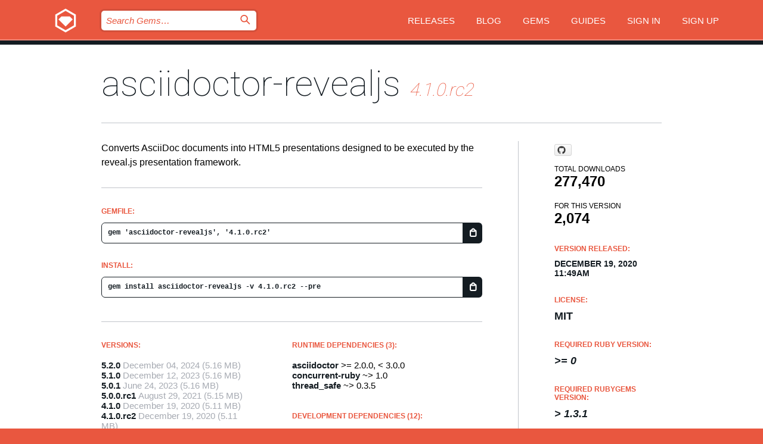

--- FILE ---
content_type: text/html; charset=utf-8
request_url: https://bundler.rubygems.org/gems/asciidoctor-revealjs/versions/4.1.0.rc2
body_size: 5597
content:
<!DOCTYPE html>
<html lang="en">
  <head>
    <title>asciidoctor-revealjs | RubyGems.org | your community gem host</title>
    <meta charset="UTF-8">
    <meta content="width=device-width, initial-scale=1, maximum-scale=1, user-scalable=0" name="viewport">
    <meta name="google-site-verification" content="AuesbWQ9MCDMmC1lbDlw25RJzyqWOcDYpuaCjgPxEZY" />
    <link rel="apple-touch-icon" href="/apple-touch-icons/apple-touch-icon.png" />
      <link rel="apple-touch-icon" sizes="57x57" href="/apple-touch-icons/apple-touch-icon-57x57.png" />
      <link rel="apple-touch-icon" sizes="72x72" href="/apple-touch-icons/apple-touch-icon-72x72.png" />
      <link rel="apple-touch-icon" sizes="76x76" href="/apple-touch-icons/apple-touch-icon-76x76.png" />
      <link rel="apple-touch-icon" sizes="114x114" href="/apple-touch-icons/apple-touch-icon-114x114.png" />
      <link rel="apple-touch-icon" sizes="120x120" href="/apple-touch-icons/apple-touch-icon-120x120.png" />
      <link rel="apple-touch-icon" sizes="144x144" href="/apple-touch-icons/apple-touch-icon-144x144.png" />
      <link rel="apple-touch-icon" sizes="152x152" href="/apple-touch-icons/apple-touch-icon-152x152.png" />
      <link rel="apple-touch-icon" sizes="180x180" href="/apple-touch-icons/apple-touch-icon-180x180.png" />
    <link rel="mask-icon" href="/rubygems_logo.svg" color="#e9573f">
    <link rel="fluid-icon" href="/fluid-icon.png"/>
    <link rel="search" type="application/opensearchdescription+xml" title="RubyGems.org" href="/opensearch.xml">
    <link rel="shortcut icon" href="/favicon.ico" type="image/x-icon">
    <link rel="stylesheet" href="/assets/application-fda27980.css" />
    <link href="https://fonts.gstatic.com" rel="preconnect" crossorigin>
    <link href='https://fonts.googleapis.com/css?family=Roboto:100&amp;subset=greek,latin,cyrillic,latin-ext' rel='stylesheet' type='text/css'>
    
<link rel="alternate" type="application/atom+xml" href="https://feeds.feedburner.com/gemcutter-latest" title="RubyGems.org | Latest Gems">

    <meta name="csrf-param" content="authenticity_token" />
<meta name="csrf-token" content="mcG9MVVRJbDF8ktJdDaWxZl_88SiNkB6u8xV-9DghKULLUoxxXkY5-MF2pIaubEWyIWdSpsWV4-ixuMepB8-vg" />
      <link rel="alternate" type="application/atom+xml" title="asciidoctor-revealjs Version Feed" href="/gems/asciidoctor-revealjs/versions.atom" />
    <!-- canonical url -->
    <link rel="canonical" href="https://bundler.rubygems.org/gems/asciidoctor-revealjs/versions/4.1.0.rc2" />
    <!-- alternative language versions url -->
      <link rel="alternate" hreflang="en" href="https://bundler.rubygems.org/gems/asciidoctor-revealjs/versions/4.1.0.rc2?locale=en" />
      <link rel="alternate" hreflang="nl" href="https://bundler.rubygems.org/gems/asciidoctor-revealjs/versions/4.1.0.rc2?locale=nl" />
      <link rel="alternate" hreflang="zh-CN" href="https://bundler.rubygems.org/gems/asciidoctor-revealjs/versions/4.1.0.rc2?locale=zh-CN" />
      <link rel="alternate" hreflang="zh-TW" href="https://bundler.rubygems.org/gems/asciidoctor-revealjs/versions/4.1.0.rc2?locale=zh-TW" />
      <link rel="alternate" hreflang="pt-BR" href="https://bundler.rubygems.org/gems/asciidoctor-revealjs/versions/4.1.0.rc2?locale=pt-BR" />
      <link rel="alternate" hreflang="fr" href="https://bundler.rubygems.org/gems/asciidoctor-revealjs/versions/4.1.0.rc2?locale=fr" />
      <link rel="alternate" hreflang="es" href="https://bundler.rubygems.org/gems/asciidoctor-revealjs/versions/4.1.0.rc2?locale=es" />
      <link rel="alternate" hreflang="de" href="https://bundler.rubygems.org/gems/asciidoctor-revealjs/versions/4.1.0.rc2?locale=de" />
      <link rel="alternate" hreflang="ja" href="https://bundler.rubygems.org/gems/asciidoctor-revealjs/versions/4.1.0.rc2?locale=ja" />
    <!-- unmatched alternative language fallback -->
    <link rel="alternate" hreflang="x-default" href="https://bundler.rubygems.org/gems/asciidoctor-revealjs/versions/4.1.0.rc2" />

    <script type="importmap" data-turbo-track="reload">{
  "imports": {
    "jquery": "/assets/jquery-15a62848.js",
    "@rails/ujs": "/assets/@rails--ujs-2089e246.js",
    "application": "/assets/application-ae34b86d.js",
    "@hotwired/turbo-rails": "/assets/turbo.min-ad2c7b86.js",
    "@hotwired/stimulus": "/assets/@hotwired--stimulus-132cbc23.js",
    "@hotwired/stimulus-loading": "/assets/stimulus-loading-1fc53fe7.js",
    "@stimulus-components/clipboard": "/assets/@stimulus-components--clipboard-d9c44ea9.js",
    "@stimulus-components/dialog": "/assets/@stimulus-components--dialog-74866932.js",
    "@stimulus-components/reveal": "/assets/@stimulus-components--reveal-77f6cb39.js",
    "@stimulus-components/checkbox-select-all": "/assets/@stimulus-components--checkbox-select-all-e7db6a97.js",
    "github-buttons": "/assets/github-buttons-3337d207.js",
    "webauthn-json": "/assets/webauthn-json-74adc0e8.js",
    "avo.custom": "/assets/avo.custom-4b185d31.js",
    "stimulus-rails-nested-form": "/assets/stimulus-rails-nested-form-3f712873.js",
    "local-time": "/assets/local-time-a331fc59.js",
    "src/oidc_api_key_role_form": "/assets/src/oidc_api_key_role_form-223a59d4.js",
    "src/pages": "/assets/src/pages-64095f36.js",
    "src/transitive_dependencies": "/assets/src/transitive_dependencies-9280dc42.js",
    "src/webauthn": "/assets/src/webauthn-a8b5ca04.js",
    "controllers/application": "/assets/controllers/application-e33ffaa8.js",
    "controllers/autocomplete_controller": "/assets/controllers/autocomplete_controller-e9f78a76.js",
    "controllers/counter_controller": "/assets/controllers/counter_controller-b739ef1d.js",
    "controllers/dialog_controller": "/assets/controllers/dialog_controller-c788489b.js",
    "controllers/dropdown_controller": "/assets/controllers/dropdown_controller-baaf189b.js",
    "controllers/dump_controller": "/assets/controllers/dump_controller-5d671745.js",
    "controllers/exclusive_checkbox_controller": "/assets/controllers/exclusive_checkbox_controller-c624394a.js",
    "controllers/gem_scope_controller": "/assets/controllers/gem_scope_controller-9c330c45.js",
    "controllers": "/assets/controllers/index-236ab973.js",
    "controllers/nav_controller": "/assets/controllers/nav_controller-8f4ea870.js",
    "controllers/onboarding_name_controller": "/assets/controllers/onboarding_name_controller-a65c65ec.js",
    "controllers/radio_reveal_controller": "/assets/controllers/radio_reveal_controller-41774e15.js",
    "controllers/recovery_controller": "/assets/controllers/recovery_controller-b051251b.js",
    "controllers/reveal_controller": "/assets/controllers/reveal_controller-a90af4d9.js",
    "controllers/reveal_search_controller": "/assets/controllers/reveal_search_controller-8dc44279.js",
    "controllers/scroll_controller": "/assets/controllers/scroll_controller-07f12b0d.js",
    "controllers/search_controller": "/assets/controllers/search_controller-79d09057.js",
    "controllers/stats_controller": "/assets/controllers/stats_controller-5bae7b7f.js"
  }
}</script>
<link rel="modulepreload" href="/assets/jquery-15a62848.js" nonce="19c6444903aee7b64712b2ee1ddc4e7f">
<link rel="modulepreload" href="/assets/@rails--ujs-2089e246.js" nonce="19c6444903aee7b64712b2ee1ddc4e7f">
<link rel="modulepreload" href="/assets/application-ae34b86d.js" nonce="19c6444903aee7b64712b2ee1ddc4e7f">
<link rel="modulepreload" href="/assets/turbo.min-ad2c7b86.js" nonce="19c6444903aee7b64712b2ee1ddc4e7f">
<link rel="modulepreload" href="/assets/@hotwired--stimulus-132cbc23.js" nonce="19c6444903aee7b64712b2ee1ddc4e7f">
<link rel="modulepreload" href="/assets/stimulus-loading-1fc53fe7.js" nonce="19c6444903aee7b64712b2ee1ddc4e7f">
<link rel="modulepreload" href="/assets/@stimulus-components--clipboard-d9c44ea9.js" nonce="19c6444903aee7b64712b2ee1ddc4e7f">
<link rel="modulepreload" href="/assets/@stimulus-components--dialog-74866932.js" nonce="19c6444903aee7b64712b2ee1ddc4e7f">
<link rel="modulepreload" href="/assets/@stimulus-components--reveal-77f6cb39.js" nonce="19c6444903aee7b64712b2ee1ddc4e7f">
<link rel="modulepreload" href="/assets/@stimulus-components--checkbox-select-all-e7db6a97.js" nonce="19c6444903aee7b64712b2ee1ddc4e7f">
<link rel="modulepreload" href="/assets/github-buttons-3337d207.js" nonce="19c6444903aee7b64712b2ee1ddc4e7f">
<link rel="modulepreload" href="/assets/webauthn-json-74adc0e8.js" nonce="19c6444903aee7b64712b2ee1ddc4e7f">
<link rel="modulepreload" href="/assets/local-time-a331fc59.js" nonce="19c6444903aee7b64712b2ee1ddc4e7f">
<link rel="modulepreload" href="/assets/src/oidc_api_key_role_form-223a59d4.js" nonce="19c6444903aee7b64712b2ee1ddc4e7f">
<link rel="modulepreload" href="/assets/src/pages-64095f36.js" nonce="19c6444903aee7b64712b2ee1ddc4e7f">
<link rel="modulepreload" href="/assets/src/transitive_dependencies-9280dc42.js" nonce="19c6444903aee7b64712b2ee1ddc4e7f">
<link rel="modulepreload" href="/assets/src/webauthn-a8b5ca04.js" nonce="19c6444903aee7b64712b2ee1ddc4e7f">
<link rel="modulepreload" href="/assets/controllers/application-e33ffaa8.js" nonce="19c6444903aee7b64712b2ee1ddc4e7f">
<link rel="modulepreload" href="/assets/controllers/autocomplete_controller-e9f78a76.js" nonce="19c6444903aee7b64712b2ee1ddc4e7f">
<link rel="modulepreload" href="/assets/controllers/counter_controller-b739ef1d.js" nonce="19c6444903aee7b64712b2ee1ddc4e7f">
<link rel="modulepreload" href="/assets/controllers/dialog_controller-c788489b.js" nonce="19c6444903aee7b64712b2ee1ddc4e7f">
<link rel="modulepreload" href="/assets/controllers/dropdown_controller-baaf189b.js" nonce="19c6444903aee7b64712b2ee1ddc4e7f">
<link rel="modulepreload" href="/assets/controllers/dump_controller-5d671745.js" nonce="19c6444903aee7b64712b2ee1ddc4e7f">
<link rel="modulepreload" href="/assets/controllers/exclusive_checkbox_controller-c624394a.js" nonce="19c6444903aee7b64712b2ee1ddc4e7f">
<link rel="modulepreload" href="/assets/controllers/gem_scope_controller-9c330c45.js" nonce="19c6444903aee7b64712b2ee1ddc4e7f">
<link rel="modulepreload" href="/assets/controllers/index-236ab973.js" nonce="19c6444903aee7b64712b2ee1ddc4e7f">
<link rel="modulepreload" href="/assets/controllers/nav_controller-8f4ea870.js" nonce="19c6444903aee7b64712b2ee1ddc4e7f">
<link rel="modulepreload" href="/assets/controllers/onboarding_name_controller-a65c65ec.js" nonce="19c6444903aee7b64712b2ee1ddc4e7f">
<link rel="modulepreload" href="/assets/controllers/radio_reveal_controller-41774e15.js" nonce="19c6444903aee7b64712b2ee1ddc4e7f">
<link rel="modulepreload" href="/assets/controllers/recovery_controller-b051251b.js" nonce="19c6444903aee7b64712b2ee1ddc4e7f">
<link rel="modulepreload" href="/assets/controllers/reveal_controller-a90af4d9.js" nonce="19c6444903aee7b64712b2ee1ddc4e7f">
<link rel="modulepreload" href="/assets/controllers/reveal_search_controller-8dc44279.js" nonce="19c6444903aee7b64712b2ee1ddc4e7f">
<link rel="modulepreload" href="/assets/controllers/scroll_controller-07f12b0d.js" nonce="19c6444903aee7b64712b2ee1ddc4e7f">
<link rel="modulepreload" href="/assets/controllers/search_controller-79d09057.js" nonce="19c6444903aee7b64712b2ee1ddc4e7f">
<link rel="modulepreload" href="/assets/controllers/stats_controller-5bae7b7f.js" nonce="19c6444903aee7b64712b2ee1ddc4e7f">
<script type="module" nonce="19c6444903aee7b64712b2ee1ddc4e7f">import "application"</script>
  </head>

  <body class="" data-controller="nav" data-nav-expanded-class="mobile-nav-is-expanded">
    <!-- Top banner -->

    <!-- Policies acknowledgment banner -->
    

    <header class="header header--interior" data-nav-target="header collapse">
      <div class="l-wrap--header">
        <a title="RubyGems" class="header__logo-wrap" data-nav-target="logo" href="/">
          <span class="header__logo" data-icon="⬡">⬢</span>
          <span class="t-hidden">RubyGems</span>
</a>        <a class="header__club-sandwich" href="#" data-action="nav#toggle focusin->nav#focus mousedown->nav#mouseDown click@window->nav#hide">
          <span class="t-hidden">Navigation menu</span>
        </a>

        <div class="header__nav-links-wrap">
          <div class="header__search-wrap" role="search">
  <form data-controller="autocomplete" data-autocomplete-selected-class="selected" action="/search" accept-charset="UTF-8" method="get">
    <input type="search" name="query" id="query" placeholder="Search Gems&hellip;" class="header__search" autocomplete="off" aria-autocomplete="list" data-autocomplete-target="query" data-action="autocomplete#suggest keydown.down-&gt;autocomplete#next keydown.up-&gt;autocomplete#prev keydown.esc-&gt;autocomplete#hide keydown.enter-&gt;autocomplete#clear click@window-&gt;autocomplete#hide focus-&gt;autocomplete#suggest blur-&gt;autocomplete#hide" data-nav-target="search" />

    <ul class="suggest-list" role="listbox" data-autocomplete-target="suggestions"></ul>

    <template id="suggestion" data-autocomplete-target="template">
      <li class="menu-item" role="option" tabindex="-1" data-autocomplete-target="item" data-action="click->autocomplete#choose mouseover->autocomplete#highlight"></li>
    </template>

    <label id="querylabel" for="query">
      <span class="t-hidden">Search Gems&hellip;</span>
</label>
    <input type="submit" value="⌕" id="search_submit" class="header__search__icon" aria-labelledby="querylabel" data-disable-with="⌕" />

</form></div>


          <nav class="header__nav-links" data-controller="dropdown">

            <a class="header__nav-link " href="https://bundler.rubygems.org/releases">Releases</a>
            <a class="header__nav-link" href="https://blog.rubygems.org">Blog</a>

              <a class="header__nav-link" href="/gems">Gems</a>

            <a class="header__nav-link" href="https://guides.rubygems.org">Guides</a>

              <a class="header__nav-link " href="/sign_in">Sign in</a>
                <a class="header__nav-link " href="/sign_up">Sign up</a>
          </nav>
        </div>
      </div>
    </header>



    <main class="main--interior" data-nav-target="collapse">
        <div class="l-wrap--b">
            <h1 class="t-display page__heading">
              <a class="t-link--black" href="/gems/asciidoctor-revealjs">asciidoctor-revealjs</a>

                <i class="page__subheading">4.1.0.rc2</i>
            </h1>
          
          


<div class="l-overflow">
  <div class="l-colspan--l colspan--l--has-border">
      <div class="gem__intro">
        <div id="markup" class="gem__desc">
          <p>Converts AsciiDoc documents into HTML5 presentations designed to be executed by the reveal.js presentation framework.</p>
        </div>
      </div>

      <div class="gem__install">
        <h2 class="gem__ruby-version__heading t-list__heading">
          Gemfile:
          <div class="gem__code-wrap" data-controller="clipboard" data-clipboard-success-content-value="✔"><input type="text" name="gemfile_text" id="gemfile_text" value="gem &#39;asciidoctor-revealjs&#39;, &#39;4.1.0.rc2&#39;" class="gem__code" readonly="readonly" data-clipboard-target="source" /><span class="gem__code__icon" title="Copy to clipboard" data-action="click-&gt;clipboard#copy" data-clipboard-target="button">=</span></div>
        </h2>
        <h2 class="gem__ruby-version__heading t-list__heading">
          install:
          <div class="gem__code-wrap" data-controller="clipboard" data-clipboard-success-content-value="✔"><input type="text" name="install_text" id="install_text" value="gem install asciidoctor-revealjs -v 4.1.0.rc2 --pre" class="gem__code" readonly="readonly" data-clipboard-target="source" /><span class="gem__code__icon" title="Copy to clipboard" data-action="click-&gt;clipboard#copy" data-clipboard-target="button">=</span></div>
        </h2>
      </div>

      <div class="l-half--l">
        <div class="versions">
          <h3 class="t-list__heading">Versions:</h3>
          <ol class="gem__versions t-list__items">
            <li class="gem__version-wrap">
  <a class="t-list__item" href="/gems/asciidoctor-revealjs/versions/5.2.0">5.2.0</a>
  <small class="gem__version__date">December 04, 2024</small>

  <span class="gem__version__date">(5.16 MB)</span>
</li>
<li class="gem__version-wrap">
  <a class="t-list__item" href="/gems/asciidoctor-revealjs/versions/5.1.0">5.1.0</a>
  <small class="gem__version__date">December 12, 2023</small>

  <span class="gem__version__date">(5.16 MB)</span>
</li>
<li class="gem__version-wrap">
  <a class="t-list__item" href="/gems/asciidoctor-revealjs/versions/5.0.1">5.0.1</a>
  <small class="gem__version__date">June 24, 2023</small>

  <span class="gem__version__date">(5.16 MB)</span>
</li>
<li class="gem__version-wrap">
  <a class="t-list__item" href="/gems/asciidoctor-revealjs/versions/5.0.0.rc1">5.0.0.rc1</a>
  <small class="gem__version__date">August 29, 2021</small>

  <span class="gem__version__date">(5.15 MB)</span>
</li>
<li class="gem__version-wrap">
  <a class="t-list__item" href="/gems/asciidoctor-revealjs/versions/4.1.0">4.1.0</a>
  <small class="gem__version__date">December 19, 2020</small>

  <span class="gem__version__date">(5.11 MB)</span>
</li>
<li class="gem__version-wrap">
  <a class="t-list__item" href="/gems/asciidoctor-revealjs/versions/4.1.0.rc2">4.1.0.rc2</a>
  <small class="gem__version__date">December 19, 2020</small>

  <span class="gem__version__date">(5.11 MB)</span>
</li>

          </ol>
            <a class="gem__see-all-versions t-link--gray t-link--has-arrow" href="https://bundler.rubygems.org/gems/asciidoctor-revealjs/versions">Show all versions (24 total)</a>
        </div>
      </div>

    <div class = "l-half--l">
        <div class="dependencies gem__dependencies" id="runtime_dependencies">
    <h3 class="t-list__heading">Runtime Dependencies (3):</h3>
    <div class="t-list__items">
          <div class="gem__requirement-wrap">
            <a class="t-list__item" href="/gems/asciidoctor"><strong>asciidoctor</strong></a>
            &gt;= 2.0.0, &lt; 3.0.0
          </div>
          <div class="gem__requirement-wrap">
            <a class="t-list__item" href="/gems/concurrent-ruby"><strong>concurrent-ruby</strong></a>
            ~&gt; 1.0
          </div>
          <div class="gem__requirement-wrap">
            <a class="t-list__item" href="/gems/thread_safe"><strong>thread_safe</strong></a>
            ~&gt; 0.3.5
          </div>
    </div>
  </div>

        <div class="dependencies gem__dependencies" id="development_dependencies">
    <h3 class="t-list__heading">Development Dependencies (12):</h3>
    <div class="t-list__items">
          <div class="gem__requirement-wrap">
            <a class="t-list__item" href="/gems/asciidoctor-doctest"><strong>asciidoctor-doctest</strong></a>
            = 2.0.0.beta.7
          </div>
          <div class="gem__requirement-wrap">
            <a class="t-list__item" href="/gems/asciidoctor-templates-compiler"><strong>asciidoctor-templates-compiler</strong></a>
            ~&gt; 0.6.0
          </div>
          <div class="gem__requirement-wrap">
            <a class="t-list__item" href="/gems/colorize"><strong>colorize</strong></a>
            &gt;= 0
          </div>
          <div class="gem__requirement-wrap">
            <a class="t-list__item" href="/gems/irb"><strong>irb</strong></a>
            &gt;= 0
          </div>
          <div class="gem__requirement-wrap">
            <a class="t-list__item" href="/gems/minitest"><strong>minitest</strong></a>
            ~&gt; 5.14
          </div>
          <div class="gem__requirement-wrap">
            <a class="t-list__item" href="/gems/pry"><strong>pry</strong></a>
            ~&gt; 0.12.0
          </div>
          <div class="gem__requirement-wrap">
            <a class="t-list__item" href="/gems/pry-byebug"><strong>pry-byebug</strong></a>
            &gt;= 0
          </div>
          <div class="gem__requirement-wrap">
            <a class="t-list__item" href="/gems/pygments.rb"><strong>pygments.rb</strong></a>
            &gt;= 0
          </div>
          <div class="gem__requirement-wrap">
            <a class="t-list__item" href="/gems/rake"><strong>rake</strong></a>
            ~&gt; 13.0.0
          </div>
          <div class="gem__requirement-wrap">
            <a class="t-list__item" href="/gems/rouge"><strong>rouge</strong></a>
            &gt;= 0
          </div>
          <div class="gem__requirement-wrap">
            <a class="t-list__item" href="/gems/slim"><strong>slim</strong></a>
            ~&gt; 3.0.6
          </div>
          <div class="gem__requirement-wrap">
            <a class="t-list__item" href="/gems/slim-htag"><strong>slim-htag</strong></a>
            ~&gt; 0.1.0
          </div>
    </div>
  </div>

        <div class="dependencies_list">
          <a class="gem__see-all-versions t-link--gray t-link--has-arrow push--s" href="/gems/asciidoctor-revealjs/versions/4.1.0.rc2/dependencies">Show all transitive dependencies</a>
        </div>
    </div>


    <div class="gem__members">

    <h3 class="t-list__heading">Owners:</h3>
    <div class="gem__users">
      <a alt="mojavelinux" title="mojavelinux" href="/profiles/mojavelinux"><img id="gravatar-66755" width="48" height="48" src="/users/66755/avatar.jpeg?size=48&amp;theme=light" /></a><a alt="obilodeau" title="obilodeau" href="/profiles/obilodeau"><img id="gravatar-106061" width="48" height="48" src="/users/106061/avatar.jpeg?size=48&amp;theme=light" /></a><a alt="ggrossetie" title="ggrossetie" href="/profiles/ggrossetie"><img id="gravatar-140473" width="48" height="48" src="/users/140473/avatar.jpeg?size=48&amp;theme=light" /></a>
    </div>


    <h3 class="t-list__heading">Pushed by:</h3>
    <div class="gem__users">
      <a alt="ggrossetie" title="ggrossetie" href="/profiles/ggrossetie"><img id="gravatar-140473" width="48" height="48" src="/users/140473/avatar.jpeg?size=48&amp;theme=light" /></a>
    </div>


    <h3 class="t-list__heading">Authors:</h3>
    <ul class="t-list__items">
      <li class="t-list__item">
        <p>Olivier Bilodeau</p>
      </li>
    </ul>

    <h3 class="t-list__heading">SHA 256 checksum:</h3>
    <div class="gem__code-wrap" data-controller="clipboard" data-clipboard-success-content-value="✔"><input type="text" name="gem_sha_256_checksum" id="gem_sha_256_checksum" value="d7bbbb85df19a851d2cdad7ff5208ab6e3bdc55b99e9f2c487f7a9b9a2526829" class="gem__code" readonly="readonly" data-clipboard-target="source" /><span class="gem__code__icon" title="Copy to clipboard" data-action="click-&gt;clipboard#copy" data-clipboard-target="button">=</span></div>


</div>

    <div class="gem__navigation">
    <a class="gem__previous__version" href="/gems/asciidoctor-revealjs/versions/4.0.1">← Previous version</a>

    <a class="gem__next__version" href="/gems/asciidoctor-revealjs/versions/4.1.0.rc3">Next version →</a>
</div>

  </div>

  <div class="gem__aside l-col--r--pad">
    <span class="github-btn" data-user="asciidoctor" data-repo="asciidoctor-reveal.js" data-type="star" data-count="true" data-size="large">
  <a class="gh-btn" href="#" rel="noopener noreferrer" target="_blank">
    <span class="gh-ico" aria-hidden="true"></span>
    <span class="gh-text"></span>
  </a>
  <a class="gh-count" href="#" rel="noopener noreferrer" target="_blank" aria-hidden="true"></a>
</span>
  <div class="gem__downloads-wrap" data-href="/api/v1/downloads/asciidoctor-revealjs-4.1.0.rc2.json">
    <h2 class="gem__downloads__heading t-text--s">
      Total downloads
      <span class="gem__downloads">277,470</span>
    </h2>
    <h2 class="gem__downloads__heading t-text--s">
      For this version
      <span class="gem__downloads">2,074</span>
    </h2>
  </div>

  <h2 class="gem__ruby-version__heading t-list__heading">
    Version Released:
    <span class="gem__rubygem-version-age">
      <p><time datetime="2020-12-19T11:49:16Z" data-local="time-ago">December 19, 2020 11:49am</time></p>
    </span>
  </h2>

  <h2 class="gem__ruby-version__heading t-list__heading">
    License:
    <span class="gem__ruby-version">
      <p>MIT</p>
    </span>
  </h2>
  <h2 class="gem__ruby-version__heading t-list__heading">
    Required Ruby Version:
    <i class="gem__ruby-version">
        &gt;= 0
    </i>
  </h2>
    <h2 class="gem__ruby-version__heading t-list__heading">
      Required Rubygems Version:
      <i class="gem__ruby-version">
        &gt; 1.3.1
      </i>
    </h2>
  <h3 class="t-list__heading">Links:</h3>
  <div class="t-list__items">
      <a rel="nofollow" class="gem__link t-list__item" id="home" href="https://github.com/asciidoctor/asciidoctor-reveal.js">Homepage</a>
      <a rel="nofollow" class="gem__link t-list__item" id="docs" href="https://www.rubydoc.info/gems/asciidoctor-revealjs/4.1.0.rc2">Documentation</a>
      <a rel="nofollow" class="gem__link t-list__item" id="download" href="/downloads/asciidoctor-revealjs-4.1.0.rc2.gem">Download</a>
    <a class="gem__link t-list__item" href="https://my.diffend.io/gems/asciidoctor-revealjs/prev/4.1.0.rc2">Review changes</a>
    <a class="gem__link t-list__item" id="badge" href="https://badge.fury.io/rb/asciidoctor-revealjs/install">Badge</a>
    <a class="toggler gem__link t-list__item" id="subscribe" href="/sign_in">Subscribe</a>
    <a class="gem__link t-list__item" id="rss" href="/gems/asciidoctor-revealjs/versions.atom">RSS</a>
    <a class="gem__link t-list__item" href="mailto:support@rubygems.org?subject=Reporting Abuse on asciidoctor-revealjs">Report abuse</a>
    <a rel="nofollow" class="gem__link t-list__item" id="reverse_dependencies" href="/gems/asciidoctor-revealjs/reverse_dependencies">Reverse dependencies</a>
    
    
    
    
    
  </div>
</div>

</div>

        </div>
    </main>

    <footer class="footer" data-nav-target="collapse">
      <div class="l-wrap--footer">
        <div class="l-overflow">
          <div class="nav--v l-col--r--pad">
            <a class="nav--v__link--footer" href="https://status.rubygems.org">Status</a>
            <a class="nav--v__link--footer" href="https://uptime.rubygems.org">Uptime</a>
            <a class="nav--v__link--footer" href="https://github.com/rubygems/rubygems.org">Code</a>
            <a class="nav--v__link--footer" href="/pages/data">Data</a>
            <a class="nav--v__link--footer" href="/stats">Stats</a>
            <a class="nav--v__link--footer" href="https://guides.rubygems.org/contributing/">Contribute</a>
              <a class="nav--v__link--footer" href="/pages/about">About</a>
            <a class="nav--v__link--footer" href="mailto:support@rubygems.org">Help</a>
            <a class="nav--v__link--footer" href="https://guides.rubygems.org/rubygems-org-api">API</a>
            <a class="nav--v__link--footer" href="/policies">Policies</a>
            <a class="nav--v__link--footer" href="/pages/supporters">Support Us</a>
              <a class="nav--v__link--footer" href="/pages/security">Security</a>
          </div>
          <div class="l-colspan--l colspan--l--has-border">
            <div class="footer__about">
              <p>
                RubyGems.org is the Ruby community&rsquo;s gem hosting service. Instantly <a href="https://guides.rubygems.org/publishing/">publish your gems</a> and then <a href="https://guides.rubygems.org/command-reference/#gem-install">install them</a>. Use <a href="https://guides.rubygems.org/rubygems-org-api/">the API</a> to find out more about <a href="/gems">available gems</a>. <a href="https://guides.rubygems.org/contributing/">Become a contributor</a> and improve the site yourself.
              </p>
              <p>
                The RubyGems.org website and service are maintained and operated by Ruby Central’s <a href="https://rubycentral.org/open-source/">Open Source Program</a> and the RubyGems team. It is funded by the greater Ruby community through support from sponsors, members, and infrastructure donations. <b>If you build with Ruby and believe in our mission, you can join us in keeping RubyGems.org, RubyGems, and Bundler secure and sustainable for years to come by contributing <a href="/pages/supporters">here</a></b>.
              </p>
            </div>
          </div>
        </div>
      </div>
      <div class="footer__sponsors">
        <a class="footer__sponsor footer__sponsor__ruby_central" href="https://rubycentral.org/open-source/" target="_blank" rel="noopener">
          Operated by
          <span class="t-hidden">Ruby Central</span>
        </a>
        <a class="footer__sponsor footer__sponsor__dockyard" href="https://dockyard.com/ruby-on-rails-consulting" target="_blank" rel="noopener">
          Designed by
          <span class="t-hidden">DockYard</span>
        </a>
        <a class="footer__sponsor footer__sponsor__aws" href="https://aws.amazon.com/" target="_blank" rel="noopener">
          Hosted by
          <span class="t-hidden">AWS</span>
        </a>
        <a class="footer__sponsor footer__sponsor__dnsimple" href="https://dnsimple.link/resolving-rubygems" target="_blank" rel="noopener">
          Resolved with
          <span class="t-hidden">DNSimple</span>
        </a>
        <a class="footer__sponsor footer__sponsor__datadog" href="https://www.datadoghq.com/" target="_blank" rel="noopener">
          Monitored by
          <span class="t-hidden">Datadog</span>
        </a>
        <a class="footer__sponsor footer__sponsor__fastly" href="https://www.fastly.com/customers/ruby-central" target="_blank" rel="noopener">
          Gems served by
          <span class="t-hidden">Fastly</span>
        </a>
        <a class="footer__sponsor footer__sponsor__honeybadger" href="https://www.honeybadger.io/" target="_blank" rel="noopener">
          Monitored by
          <span class="t-hidden">Honeybadger</span>
        </a>
        <a class="footer__sponsor footer__sponsor__mend" href="https://mend.io/" target="_blank" rel="noopener">
          Secured by
          <span class="t-hidden">Mend.io</span>
        </a>
      </div>
      <div class="footer__language_selector">
          <div class="footer__language">
            <a class="nav--v__link--footer" href="/gems/asciidoctor-revealjs/versions/4.1.0.rc2?locale=en">English</a>
          </div>
          <div class="footer__language">
            <a class="nav--v__link--footer" href="/gems/asciidoctor-revealjs/versions/4.1.0.rc2?locale=nl">Nederlands</a>
          </div>
          <div class="footer__language">
            <a class="nav--v__link--footer" href="/gems/asciidoctor-revealjs/versions/4.1.0.rc2?locale=zh-CN">简体中文</a>
          </div>
          <div class="footer__language">
            <a class="nav--v__link--footer" href="/gems/asciidoctor-revealjs/versions/4.1.0.rc2?locale=zh-TW">正體中文</a>
          </div>
          <div class="footer__language">
            <a class="nav--v__link--footer" href="/gems/asciidoctor-revealjs/versions/4.1.0.rc2?locale=pt-BR">Português do Brasil</a>
          </div>
          <div class="footer__language">
            <a class="nav--v__link--footer" href="/gems/asciidoctor-revealjs/versions/4.1.0.rc2?locale=fr">Français</a>
          </div>
          <div class="footer__language">
            <a class="nav--v__link--footer" href="/gems/asciidoctor-revealjs/versions/4.1.0.rc2?locale=es">Español</a>
          </div>
          <div class="footer__language">
            <a class="nav--v__link--footer" href="/gems/asciidoctor-revealjs/versions/4.1.0.rc2?locale=de">Deutsch</a>
          </div>
          <div class="footer__language">
            <a class="nav--v__link--footer" href="/gems/asciidoctor-revealjs/versions/4.1.0.rc2?locale=ja">日本語</a>
          </div>
      </div>
    </footer>
    
    <script type="text/javascript" defer src="https://www.fastly-insights.com/insights.js?k=3e63c3cd-fc37-4b19-80b9-65ce64af060a"></script>
  </body>
</html>


--- FILE ---
content_type: text/css
request_url: https://bundler.rubygems.org/assets/layout-1a7d742a.css
body_size: 1518
content:
.l-relative {
  position: relative; }

.l-flex {
  display: flex; }

  .l-flex-child {
    flex: 1;
  }

.l-items-center {
  align-items: center; }

.l-gap-2 {
  gap: 0.5rem; }

.l-mr-4 {
  margin-right: 1rem; }

.l-mb-0 {
  margin-bottom: 0 !important; }

.l-mb-4 {
  margin-bottom: 1rem; }

.l-mb-8 {
  margin-bottom: 2rem; }

.l-text-red-600 {
  color: #e53e3e; }

.l-text-red-600 a {
  text-decoration: underline; }

.l-wrap--b {
  margin-right: auto;
  margin-left: auto;
  overflow: auto;
  width: 90%; }

.l-overflow {
  overflow: auto; }

.l-wrap--b {
  max-width: 940px; }

.l-colspan {
  max-width: 640px; }

@media (min-width: 780px) {
  .l-colspan--l, .l-colspan--r {
    width: 75%;
    width: calc(100% - 240px); } }

@media (min-width: 780px) {
  .l-colspan--l {
    padding-right: 60px;
    float: left; } }

@media (min-width: 780px) {
  .l-colspan--r {
    float: right; } }
@media (min-width: 1200px) {
  .l-colspan--r {
    padding-left: 60px; } }

@media (min-width: 780px) {
  .l-col--l, .l-col--l--pad, .l-col--r, .l-col--r--pad {
    width: 25%;
    width: calc(240px); } }

@media (max-width: 779px) {
  .l-col--l, .l-col--l--pad {
    margin-bottom: 60px; } }
@media (min-width: 780px) {
  .l-col--l, .l-col--l--pad {
    float: left; } }

@media (min-width: 780px) {
  .l-col--l--pad {
    padding-right: 60px; } }

@media (min-width: 780px) {
  .l-col--r, .l-col--r--pad {
    float: right; } }

@media (min-width: 780px) {
  .l-col--r--pad {
    padding-left: 60px; } }

@media (min-width: 960px) {
  .l-half--l, .l-half--r {
    width: 50%; } }

.l-half--l {
  margin-bottom: 30px; }
  @media (min-width: 960px) {
    .l-half--l {
      padding-right: 60px;
      float: left; } }

@media (min-width: 960px) {
  .l-half--r {
    float: right; } }

.l-half--l--center {
  text-align: center;
}

@media (min-width: 960px) {
  .l-half--l--center {
    width: 33%;
  }
}


--- FILE ---
content_type: text/css
request_url: https://bundler.rubygems.org/assets/modules/gems-e5311f2a.css
body_size: 2162
content:
.gems__nav-links {
  margin-top: -5px;
  margin-bottom: 28px;
  padding-bottom: 24px;
  border-bottom: 1px solid #c1c4ca;
  text-align: center; }

.gems__nav-link {
  margin-right: 1px;
  margin-left: 1px;
  display: inline-block;
  height: 30px;
  width: 30px;
  border-radius: 15px;
  font-weight: 800;
  line-height: 30px;
  color: #141c22;
  transition-duration: 0.25s;
  transition-property: background-color, color; }
  .gems__nav-link:focus, .gems__nav-link:hover {
    background-color: #e9573f;
    color: white; }
  .gems__nav-link:focus {
    outline: none; }

.gems__header {
  padding-bottom: 30px;
  overflow: auto; }

.gems__meter {
  font-size: 12px;
  text-transform: uppercase;
  color: #a6aab2; }
  @media (min-width: 780px) {
    .gems__meter {
      float: left; } }

.gems__gem {
  padding-top: 30px;
  padding-bottom: 30px;
  display: block;
  overflow: auto;
  border-bottom: 1px solid #c1c4ca; }
  .gems__gem:focus .gems__gem__name, .gems__gem:hover .gems__gem__name {
    color: #e9573f; }
  .gems__gem:focus {
    outline: none; }

@media (min-width: 900px) {
  .reverse__dependencies .gems__gem__info {
      width: 69%; }
}

@media (min-width: 600px) and (max-width: 899px) {
  .reverse__dependencies .gems__gem__info {
      width: 60%; }
}

.gems__gem__info {
  display: block;
  color: #141c22; }
  @media (min-width: 600px) {
    .gems__gem__info {
      padding-right: 4%;
      float: left; } }
  @media (min-width: 600px) and (max-width: 899px) {
    .gems__gem__info {
      width: 75%; } }
  @media (min-width: 900px) {
    .gems__gem__info {
      width: 80%; } }

.gems__gem__name, .gems__gem__downloads__count {
  margin-bottom: 6px;
  font-weight: 800;
  font-size: 24px; }

.gems__gem__name {
  color: #141c22;
  transition-duration: 0.25s;
  transition-property: color; }
  .gems__gem__name:hover {
    color: #e9573f; }

.gems__gem__downloads__count {
  color: #141c22; }
  @media (max-width: 599px) {
    .gems__gem__downloads__count {
      margin-top: 16px; } }
  @media (min-width: 600px) {
    .gems__gem__downloads__count {
      float: right;
      text-align: right; } }

.gems__gem__version {
  margin-left: 10px;
  font-style: italic;
  font-weight: 300;
  font-size: 18px;
  color: #a6aab2; }

.gems__gem__downloads__heading {
  margin-top: 10px;
  display: block;
  font-weight: 400;
  font-size: 12px;
  line-height: 1.66;
  text-transform: uppercase; }

.gems__gem__badge {
    padding: 2px 3px; /* pixel unit */
    border-radius: 10%;
    font-size: 15px;
    text-align: center;
    background: #e9573f;
    color: #fefefe;
}


--- FILE ---
content_type: text/css
request_url: https://bundler.rubygems.org/assets/modules/header-e7bf0f86.css
body_size: 6199
content:
@media (min-width: 1020px) {
  .l-wrap--header {
    position: relative;
    max-width: 1100px; } }
@media (min-width: 1020px) and (max-width: 1199px) {
  .l-wrap--header {
    margin-right: 5%;
    margin-left: 5%; } }
@media (min-width: 1200px) {
  .l-wrap--header {
    margin-right: auto;
    margin-left: auto; } }

.header {
  position: relative;
  z-index: 1;
  -webkit-transform: translateZ(0); }
  @media (max-width: 1019px) {
    .header {
      height: 48px; } }
  @media (min-width: 1020px) {
    .header {
      height: 68px; } }

.header--interior {
  border-bottom-style: solid; }
  @media (max-width: 1019px) {
    .header--interior {
      border-bottom-width: 1px;
      border-bottom-color: #dc3519; } }
  @media (min-width: 1020px) {
    .header--interior {
      border-bottom-width: 7px;
      border-bottom-color: #141c22;
      box-shadow: inset 0 -2px 0 0 rgba(255, 255, 255, 0.3); } }

.header__logo-wrap {
  position: relative;
  float: left;
  z-index: 1; }
  .header__logo-wrap:focus {
    outline: none; }
  .header__logo-wrap:focus .header__logo:before, .header__logo-wrap:hover .header__logo:before {
    transform: rotateY(360deg); }
  @media (max-width: 1019px) {
    .header__logo-wrap {
      top: 9px;
      left: 5%;
      font-size: 26px; } }
  @media (min-width: 1020px) {
    .header__logo-wrap {
      top: 12px;
      font-size: 40px; } }

.header__logo {
  position: absolute;
  font-family: "icomoon";
  color: white;
  speak: none;
  transform: rotateY(0deg); }
  .header__logo:before {
    position: absolute;
    transition-duration: 0.75s;
    transition-property: transform; }
  @media (max-width: 1019px) {
    .header__logo {
      line-height: 32px; } }
  @media (min-width: 1020px) {
    .header__logo {
      line-height: 45px; } }

@media (max-width: 1019px) {
  .header__club-sandwich:before {
    content: '≡';
    margin-right: 5%;
    padding: 14px;
    position: relative;
    right: -14px;
    float: right;
    font-family: "icomoon";
    font-size: 20px;
    speak: none;
    color: white;
    transition-duration: 0.25s;
    transition-property: color; }
  .header__club-sandwich:hover:before, .header__club-sandwich:focus:before {
    color: rgba(255, 255, 255, 0.3); } }
@media (min-width: 1020px) {
  .header__club-sandwich {
    display: none; } }

.header__nav-links-wrap {
  position: absolute; }
  @media (max-width: 1019px) {
    .header__nav-links-wrap {
      top: 0;
      right: -270px;
      width: 270px; } }
  @media (min-width: 1020px) {
    .header__nav-links-wrap {
      width: 100%; } }

@media (min-width: 1020px) {
  .header__nav-links {
    float: right; } }

.header__nav-link {
  font-weight: 500;
  text-transform: uppercase;
  color: white;
  transition-duration: 0.25s; }
  .header__nav-link:focus {
    outline: none; }
  @media (max-width: 1019px) {
    .header__nav-link {
      padding: 18px 30px;
      display: block;
      width: 100%;
      border-bottom: 1px solid #dc3519;
      transition-property: background-color, border-top-color; }
      .header__nav-link:focus, .header__nav-link:hover {
        border-top-color: #d23a00;
        background-color: #dc3519; }
      .header__nav-link:active, .header__nav-link.is-active {
        background-color: white;
        color: #e9573f; } }
  @media (min-width: 1020px) {
    .header__popup__nav-links .header__nav-link:focus, .header__popup__nav-links .header__nav-link:hover {
      box-shadow: inset 0 5px 0 0 transparent; }
    .header__nav-link {
      display: inline-block;
      margin-right: 16px;
      margin-left: 16px;
      border-bottom: 5px solid transparent;
      line-height: 70px;
      transition-property: box-shadow; }
      .header__nav-link:last-child {
        margin-right: -16px; }
      .header__nav-link:focus, .header__nav-link:hover {
        box-shadow: inset 0 5px 0 0 #ffffff; }
      .header__nav-link.is-active {
        position: relative;
        border-bottom-color: #e9573f; }
        .header__nav-link.is-active:after {
          content: "";
          position: absolute;
          bottom: -10px;
          left: 50%;
          left: calc(50% - 5px);
          border-width: 5px 5px 0;
          border-style: solid;
          border-color: #e9573f transparent;
          display: block; } }
  .header__nav-link span {
    display: inline-block;
    position: relative;
    max-width: 145px;
    overflow: hidden;
    text-overflow: ellipsis;
    vertical-align: bottom;
    white-space: nowrap; }

@media (max-width: 1019px) {
  .mobile__header__nav-link span {
    top: 2px; } }
@media (min-width: 1020px) {
  .mobile__header__nav-link {
    display: none; } }

@media (max-width: 1019px) {
  .desktop__header__nav-link {
    display: none; } }
@media (min-width: 1020px) {
  .desktop__header__nav-link {
    position: relative;
    z-index: 1; } }

#user_gravatar {
  margin-top: -30px;
  margin-left: 16px;
  position: relative;
  top: 14px;
  height: 40px;
  width: 40px;
  box-shadow: 0 0 0 1px rgba(20, 28, 34, 0.2);
  border: 2px solid white;
  border-radius: 22px; }

@media (min-width: 1020px) {
  .header__popup__nav-links.hidden {
    display: none; }
  .header__popup__nav-links {
    margin-top: -7px;
    display: block;
    float: right;
    position: absolute;
    right: 0;
    text-align: right; }
  .header__popup__nav-links .header__nav-link {
    margin-left: 0;
    padding-top: 15px;
    padding-right: 30px;
    padding-bottom: 15px;
    display: block;
    width: 100%; } }

@media (min-width: 1020px) {
  .header__popup__nav-links {
    width: 180px;
    border-bottom-right-radius: 3px;
    border-bottom-left-radius: 3px;
    box-shadow: 0 2px 0 0 rgba(20, 28, 34, 0.15);
    background-color: #e9573f; }
  .header__popup__nav-links .header__nav-link:not(:last-child) {
    border-bottom: 1px solid rgba(255, 255, 255, 0.3); } }

@media (min-width: 1020px) {
  .body--index .header__popup__nav-links {
    width: 150px;
    top: 0;
    padding-top: 74px;
    border-right: 1px solid rgba(255, 255, 255, 0.3);
    border-radius: 0;
    box-shadow: none;
    background-color: transparent; }
  .body--index .header__popup__nav-links .header__nav-link {
    border-bottom: 1px solid rgba(255, 255, 255, 0.3); } }

@media (max-width: 1019px) {
  .header__popup-link {
    display: none; } }
@media (min-width: 1020px) {
  .header__popup-link {
    margin-right: 5px;
    margin-left: 5px;
    position: relative;
    right: 11px;
    line-height: 70px;
    color: white;
    z-index: 1;
    transition-duration: 0.25s;
    transition-property: color; }
    .header__popup-link:hover {
      color: rgba(255, 255, 255, 0.3); } }
